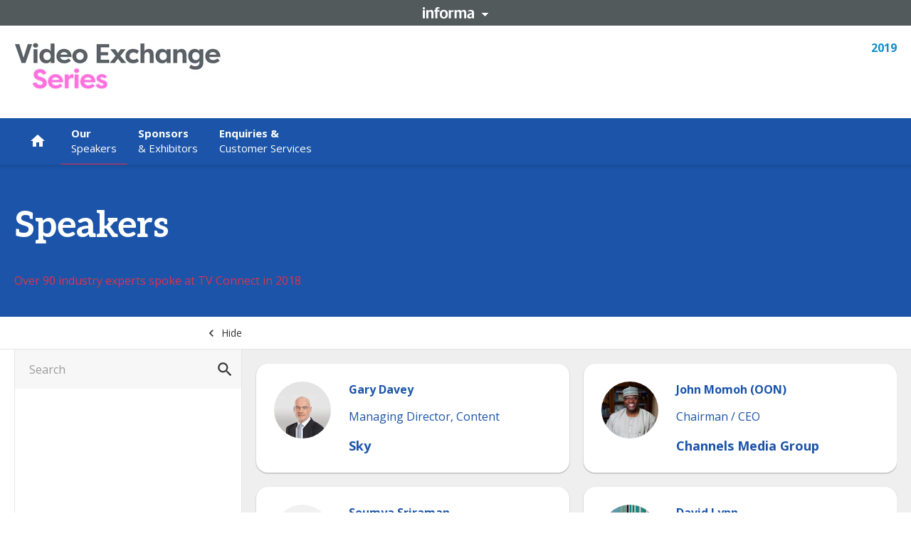

--- FILE ---
content_type: text/css
request_url: https://tags.srv.stackadapt.com/sa.css
body_size: -11
content:
:root {
    --sa-uid: '0-6a1766df-d30a-55a0-6a5e-9acaa605b684';
}

--- FILE ---
content_type: text/javascript
request_url: https://polo.feathr.co/v1/analytics/match/script.js?a_id=591b1b0067aa35614ce78f43&pk=feathr
body_size: -298
content:
(function (w) {
    
        
        
    if (typeof w.feathr === 'function') {
        w.feathr('match', '6973fae375fc93000235c006');
    }
        
    
}(window));

--- FILE ---
content_type: application/javascript; charset=UTF-8
request_url: https://api.livechatinc.com/v3.6/customer/action/get_dynamic_configuration?x-region=us-south1&license_id=8039041&client_id=c5e4f61e1a6c3b1521b541bc5c5a2ac5&url=https%3A%2F%2Ftmt.knect365.com%2Ftv-connect%2Fspeakers%2F&channel_type=code&implementation_type=potentially_gtm&jsonp=__irlv9qi59p
body_size: 35
content:
__irlv9qi59p({"error":{"type":"access_not_resolved","message":"LiveChat is turned off for this URL"}});

--- FILE ---
content_type: application/javascript; charset=UTF-8
request_url: https://tmt.knect365.com/static/js/SpeakersView.40f54e75.chunk.js
body_size: 1697
content:
"use strict";(self.__LOADABLE_LOADED_CHUNKS__=self.__LOADABLE_LOADED_CHUNKS__||[]).push([[1266],{2394(e,t,s){s.d(t,{h:()=>d});s(76998);var a=s(13761),n=s(34156),i=s.n(n),o=s(23236),r=s(14285),c=s(23446);function l(e){const{title:t,text:s,brand:{secondaryColor:a,accentColor:n}={},columnWrap:r=12,isBrand:l=!0,titleSize:d="H1",largeContainer:p,pageConfig:{location:h}={}}=e,m=i()("c-heading-section",{"c-heading-section--branded":l}),g=i()("container",{"w-large":p}),u=d.toLowerCase();return(0,c.jsx)("section",{className:m,style:{backgroundColor:l?a:null},children:(0,c.jsx)("div",{className:g,children:(0,c.jsx)("div",{className:"row",children:(0,c.jsxs)("div",{className:"col-xs-12 col-md-".concat(r),children:[t&&(0,c.jsx)(u,{className:"c-heading-section__title",children:t}),s&&(0,c.jsx)("div",{className:"c-heading-section__text",style:{color:l?n:null},children:(0,o.xk)(s,h)})]})})})})}l.defaultProps={largeContainer:!1};const d=(0,a.Ng)(function(e){return{pageConfig:e.pageConfig}})((0,r.sw)(l))},97662(e,t,s){s.r(t),s.d(t,{default:()=>C});var a=s(76998),n=s(13761),i=s(49113),o=s(80369),r=s(88743),c=s.n(r),l=s(23236),d=s(13666),p=s(59134),h=s(2394),m=s(16431),g=s(99867),u=s(34156),k=s.n(u),f=s(23446);const _=(0,n.Ng)(function(e){return{pageConfig:e.pageConfig}})(function(e){const{siteType:t,pageConfig:{tenantId:s}={},speaker:{company:a,forename:n,surname:i,jobTitle:o,photo:r=null,path:c,honorific:d="",displayHonorific:p,hideCompanyName:h}={}}=e,m=(0,l.gt)(s,r,"fit=clamp&w=80&h=80","/images/default-silhouette.png"),u="COURSE"===t?"trainers":"speakers",_=k()("c-speaker-block__company",{"c-speaker-block__company-hide":h});return(0,f.jsxs)(g.A,{to:"/".concat(u,"/").concat(c,"/"),event:!0,className:"c-speaker-block",children:[(0,f.jsx)("div",{className:"c-speaker-block__photo lazy","data-background-image":m}),(0,f.jsxs)("div",{className:"c-speaker-block__content",children:[(0,f.jsxs)("p",{className:"c-speaker-block__name","data-testid":"speaker-block-name",children:[p&&d," ",n," ",i]}),(0,f.jsx)("p",{className:"c-speaker-block__job",children:o}),(0,f.jsx)("p",{className:_,children:a})]})]})});class S extends a.PureComponent{componentDidMount(){this.updateBlocksHeight(),window.addEventListener("resize",()=>this.updateBlocksHeight())}componentWillUnmount(){window.removeEventListener("resize",()=>this.updateBlocksHeight())}componentDidUpdate(){this.updateBlocksHeight(),(0,l.Bd)()&&(0,l.yu)()}updateBlocksHeight(){const e=document.getElementById("speakersContentContainer"),t=e.querySelectorAll(".c-speaker-block__job, .c-speaker-block__company");for(let i=0;i<t.length;i++)t[i].style.height="auto";const s=e.childNodes,a=(0,l.L8)(s,2),n=(e,t)=>{const s=e[0]&&e[0].querySelector(t)||null,a=e[1]&&e[1].querySelector(t)||null,n=s?s.clientHeight:0,i=a?a.clientHeight:0,o=Math.max(n,i);n&&(s.style.height=o+"px"),i&&(a.style.height=o+"px")};a.forEach(e=>{n(e,".c-speaker-block__name"),n(e,".c-speaker-block__job"),n(e,".c-speaker-block__company")})}render(){const{speakers:e=[],siteType:t}=this.props;return(0,f.jsx)("div",{className:"c-speakers-table",children:(0,f.jsx)("div",{className:"row",id:"speakersContentContainer",children:e.map((e,s)=>(0,f.jsx)("div",{className:"col-xs-12 col-md-6",children:(0,f.jsx)(_,{speaker:e,siteType:t})},s))})})}}class x extends a.Component{constructor(e){super(e),this.state={sidebarHidden:!e.siteSpeakers.data.openSearchPanel},this.fetchSiteSpeakers=this.fetchSiteSpeakers.bind(this),this.toggleViewSettings=this.toggleViewSettings.bind(this)}fetchSiteSpeakers(e){return this.props.fetchSpeakers(c().stringify(e,{encode:!0,indices:!1,addQueryPrefix:!0}))}toggleViewSettings(e){"sidebarHidden"===e&&this.setState(e=>({sidebarHidden:!e.sidebarHidden}))}getPrimaryFilterConfig(){const{siteSpeakers:{data:{streams:e=[],formats:t=[],topics:s=[]}={}}={},t:a}=this.props,n=[];return n.push({name:"stream",title:a("event.agenda.streams"),items:1===e.length&&"Main agenda"===e[0].name?[]:e.sort((e,t)=>(0,l.UD)(e.name,t.name)).map(e=>({name:e.name,filterId:e.filterId.toString(),count:e.count,color:e.colorIndex}))}),n.push({name:"format",title:a("event.agenda.formats"),items:t.sort((e,t)=>(0,l.UD)(e.name,t.name)).map(e=>({name:e.name,count:e.count}))}),n.push({name:"topic",title:a("event.agenda.topics"),items:s.sort((e,t)=>(0,l.UD)(e.name,t.name)).map(e=>({name:e.name,count:e.count}))}),n.filter(e=>e.items.length>0)}render(){const{siteHeader:{meta:{title:e,description:t}={}}={},siteSpeakers:{data:{title:s,pageTitle:a,titleSize:n,showPageHeader:i,description:o,roleName:r=""}={},meta:{title:c,description:d}={}}={},pageConfig:{siteType:g}={},t:u}=this.props,{sidebarHidden:k}=this.state,{data:{speakers:_=[]}={}}=this.props.siteSpeakers,x=this.getPrimaryFilterConfig(),{COURSE:C}=(0,l.Cn)(),b=g===C?"event.".concat(r.toLowerCase(),"s"):"event.speakers",y={title:c||s||"".concat(u(b)," | ").concat(e),description:d||t};let j=a;return j||(j=g===C?(0,f.jsxs)("span",{children:["TRAINER"!==r?"Course ":"",u(b)]}):u(b)),(0,f.jsxs)(p.A,{helmet:y,children:[i&&(0,f.jsx)(h.h,{title:j,titleSize:n,text:o}),(0,f.jsx)(m.A,{mode:"speakers",allowSearch:!0,showTopBar:!0,primaryFilter:x,sidebarHidden:k,toggleViewSettings:this.toggleViewSettings,onUpdate:this.fetchSiteSpeakers,children:(0,f.jsx)(S,{speakers:_,siteType:g})})]})}}const C=(0,o.C)()((0,n.Ng)(function(e){return{siteHeader:e.siteHeader,siteSpeakers:e.siteSpeakers,pageConfig:e.pageConfig}},function(e){return{fetchSpeakers:t=>e((0,d.Il)(t))}})((0,i.y)(x)))}}]);
//# sourceMappingURL=SpeakersView.40f54e75.chunk.js.map